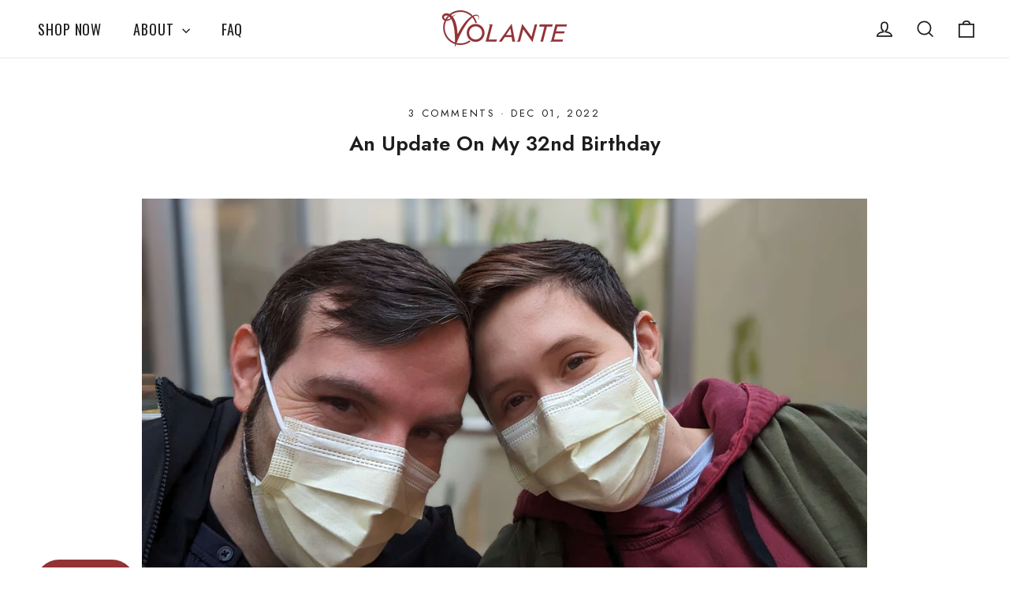

--- FILE ---
content_type: text/css;charset=utf-8
request_url: https://use.typekit.net/sfp6dyc.css
body_size: 756
content:
/*
 * The Typekit service used to deliver this font or fonts for use on websites
 * is provided by Adobe and is subject to these Terms of Use
 * http://www.adobe.com/products/eulas/tou_typekit. For font license
 * information, see the list below.
 *
 * dapifer:
 *   - http://typekit.com/eulas/00000000000000007735a288
 *   - http://typekit.com/eulas/00000000000000000001432f
 *   - http://typekit.com/eulas/00000000000000007735a299
 *   - http://typekit.com/eulas/00000000000000007735a29b
 * fairweather:
 *   - http://typekit.com/eulas/00000000000000007735b608
 *   - http://typekit.com/eulas/00000000000000007735b60a
 *   - http://typekit.com/eulas/00000000000000007735b60c
 *   - http://typekit.com/eulas/00000000000000007735b60e
 *   - http://typekit.com/eulas/00000000000000007735b60f
 *
 * © 2009-2026 Adobe Systems Incorporated. All Rights Reserved.
 */
/*{"last_published":"2023-02-09 15:13:51 UTC"}*/

@import url("https://p.typekit.net/p.css?s=1&k=sfp6dyc&ht=tk&f=17873.17875.17877.17879.42230.42231.42232.42233.42234&a=101494014&app=typekit&e=css");

@font-face {
font-family:"dapifer";
src:url("https://use.typekit.net/af/560404/00000000000000007735a288/30/l?subset_id=2&fvd=n9&v=3") format("woff2"),url("https://use.typekit.net/af/560404/00000000000000007735a288/30/d?subset_id=2&fvd=n9&v=3") format("woff"),url("https://use.typekit.net/af/560404/00000000000000007735a288/30/a?subset_id=2&fvd=n9&v=3") format("opentype");
font-display:auto;font-style:normal;font-weight:900;font-stretch:normal;
}

@font-face {
font-family:"dapifer";
src:url("https://use.typekit.net/af/d7b2bf/00000000000000000001432f/27/l?primer=7cdcb44be4a7db8877ffa5c0007b8dd865b3bbc383831fe2ea177f62257a9191&fvd=n4&v=3") format("woff2"),url("https://use.typekit.net/af/d7b2bf/00000000000000000001432f/27/d?primer=7cdcb44be4a7db8877ffa5c0007b8dd865b3bbc383831fe2ea177f62257a9191&fvd=n4&v=3") format("woff"),url("https://use.typekit.net/af/d7b2bf/00000000000000000001432f/27/a?primer=7cdcb44be4a7db8877ffa5c0007b8dd865b3bbc383831fe2ea177f62257a9191&fvd=n4&v=3") format("opentype");
font-display:auto;font-style:normal;font-weight:400;font-stretch:normal;
}

@font-face {
font-family:"dapifer";
src:url("https://use.typekit.net/af/0f2714/00000000000000007735a299/30/l?subset_id=2&fvd=n5&v=3") format("woff2"),url("https://use.typekit.net/af/0f2714/00000000000000007735a299/30/d?subset_id=2&fvd=n5&v=3") format("woff"),url("https://use.typekit.net/af/0f2714/00000000000000007735a299/30/a?subset_id=2&fvd=n5&v=3") format("opentype");
font-display:auto;font-style:normal;font-weight:500;font-stretch:normal;
}

@font-face {
font-family:"dapifer";
src:url("https://use.typekit.net/af/51c35a/00000000000000007735a29b/30/l?subset_id=2&fvd=i9&v=3") format("woff2"),url("https://use.typekit.net/af/51c35a/00000000000000007735a29b/30/d?subset_id=2&fvd=i9&v=3") format("woff"),url("https://use.typekit.net/af/51c35a/00000000000000007735a29b/30/a?subset_id=2&fvd=i9&v=3") format("opentype");
font-display:auto;font-style:italic;font-weight:900;font-stretch:normal;
}

@font-face {
font-family:"fairweather";
src:url("https://use.typekit.net/af/c11308/00000000000000007735b608/30/l?subset_id=2&fvd=n2&v=3") format("woff2"),url("https://use.typekit.net/af/c11308/00000000000000007735b608/30/d?subset_id=2&fvd=n2&v=3") format("woff"),url("https://use.typekit.net/af/c11308/00000000000000007735b608/30/a?subset_id=2&fvd=n2&v=3") format("opentype");
font-display:auto;font-style:normal;font-weight:200;font-stretch:normal;
}

@font-face {
font-family:"fairweather";
src:url("https://use.typekit.net/af/a3f262/00000000000000007735b60a/30/l?subset_id=2&fvd=i2&v=3") format("woff2"),url("https://use.typekit.net/af/a3f262/00000000000000007735b60a/30/d?subset_id=2&fvd=i2&v=3") format("woff"),url("https://use.typekit.net/af/a3f262/00000000000000007735b60a/30/a?subset_id=2&fvd=i2&v=3") format("opentype");
font-display:auto;font-style:italic;font-weight:200;font-stretch:normal;
}

@font-face {
font-family:"fairweather";
src:url("https://use.typekit.net/af/71e1d7/00000000000000007735b60c/30/l?subset_id=2&fvd=n3&v=3") format("woff2"),url("https://use.typekit.net/af/71e1d7/00000000000000007735b60c/30/d?subset_id=2&fvd=n3&v=3") format("woff"),url("https://use.typekit.net/af/71e1d7/00000000000000007735b60c/30/a?subset_id=2&fvd=n3&v=3") format("opentype");
font-display:auto;font-style:normal;font-weight:300;font-stretch:normal;
}

@font-face {
font-family:"fairweather";
src:url("https://use.typekit.net/af/436b52/00000000000000007735b60e/30/l?subset_id=2&fvd=i3&v=3") format("woff2"),url("https://use.typekit.net/af/436b52/00000000000000007735b60e/30/d?subset_id=2&fvd=i3&v=3") format("woff"),url("https://use.typekit.net/af/436b52/00000000000000007735b60e/30/a?subset_id=2&fvd=i3&v=3") format("opentype");
font-display:auto;font-style:italic;font-weight:300;font-stretch:normal;
}

@font-face {
font-family:"fairweather";
src:url("https://use.typekit.net/af/811b14/00000000000000007735b60f/30/l?primer=7cdcb44be4a7db8877ffa5c0007b8dd865b3bbc383831fe2ea177f62257a9191&fvd=n4&v=3") format("woff2"),url("https://use.typekit.net/af/811b14/00000000000000007735b60f/30/d?primer=7cdcb44be4a7db8877ffa5c0007b8dd865b3bbc383831fe2ea177f62257a9191&fvd=n4&v=3") format("woff"),url("https://use.typekit.net/af/811b14/00000000000000007735b60f/30/a?primer=7cdcb44be4a7db8877ffa5c0007b8dd865b3bbc383831fe2ea177f62257a9191&fvd=n4&v=3") format("opentype");
font-display:auto;font-style:normal;font-weight:400;font-stretch:normal;
}

.tk-dapifer { font-family: "dapifer",serif; }
.tk-fairweather { font-family: "fairweather",sans-serif; }
